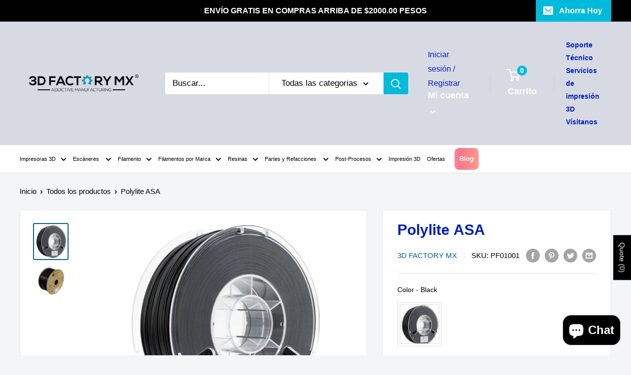

--- FILE ---
content_type: text/javascript; charset=utf-8
request_url: https://3dfactory.mx/products/polylite-asa.js
body_size: 918
content:
{"id":6556847112363,"title":"Polylite ASA","handle":"polylite-asa","description":"\u003cmeta charset=\"UTF-8\"\u003e\n\u003cp data-mce-fragment=\"1\"\u003eEl filamento PolyLite™ ASA es una alternativa al ABS con una mejor resistencia a la intemperie. Su resistencia a los rayos UV y sus excelentes propiedades mecánicas lo convierten en la opción perfecta.\u003c\/p\u003e\n\u003cp data-mce-fragment=\"1\"\u003eCaracterísticas:\u003c\/p\u003e\n\u003cul data-mce-fragment=\"1\"\u003e\n\u003cli data-mce-fragment=\"1\"\u003eExcelentes propiedades mecánicas.\u003c\/li\u003e\n\u003cli data-mce-fragment=\"1\"\u003eResistente a los rayos UV.\u003c\/li\u003e\n\u003cli data-mce-fragment=\"1\"\u003eAlta resistencia al calor (\u0026lt;105° C).\u003c\/li\u003e\n\u003c\/ul\u003e\n\u003cp\u003e \u003c\/p\u003e\n\u003ch3\u003eInformación del producto \u0026amp; datos técnicos:\u003c\/h3\u003e\n\u003cdiv class=\"product-properties\"\u003e\n\u003ctable class=\"attributes js-advanceditem\" id=\"js-advanceditem5245\"\u003e\n\u003ctbody\u003e\n\u003ctr\u003e\n\u003cth\u003eArt.-Nr.:\u003c\/th\u003e\n\u003ctd\u003ePM-70195\u003c\/td\u003e\n\u003c\/tr\u003e\n\u003ctr\u003e\n\u003cth\u003eFabricante N.º:\u003c\/th\u003e\n\u003ctd\u003e70195\u003c\/td\u003e\n\u003c\/tr\u003e\n\u003ctr\u003e\n\u003cth\u003e\u003c\/th\u003e\n\u003ctd\u003e\u003c\/td\u003e\n\u003c\/tr\u003e\n\u003ctr\u003e\n\u003cth\u003eContenido:\u003c\/th\u003e\n\u003ctd\u003e1.000 g\u003c\/td\u003e\n\u003c\/tr\u003e\n\u003c\/tbody\u003e\n\u003c\/table\u003e\n\u003c\/div\u003e\n\u003cdiv class=\"product-properties\"\u003e\n\u003ctable class=\"attributes\"\u003e\n\u003ctbody\u003e\n\u003ctr\u003e\n\u003cth\u003eDiámetro:\u003c\/th\u003e\n\u003ctd\u003e1,75 mm, 2,85 mm\u003c\/td\u003e\n\u003c\/tr\u003e\n\u003ctr\u003e\n\u003cth\u003e\u003cbr\u003e\u003c\/th\u003e\n\u003ctd\u003e\u003c\/td\u003e\n\u003c\/tr\u003e\n\u003ctr\u003e\n\u003cth\u003eColor del filamento:\u003c\/th\u003e\n\u003ctd\u003eNegro\u003c\/td\u003e\n\u003c\/tr\u003e\n\u003ctr\u003e\n\u003cth\u003ePeso neto:\u003c\/th\u003e\n\u003ctd\u003e1000 g, 3000 g\u003c\/td\u003e\n\u003c\/tr\u003e\n\u003ctr\u003e\n\u003cth\u003eTemperatura de impresión aconsejada:\u003c\/th\u003e\n\u003ctd\u003e240 - 260 °C\u003c\/td\u003e\n\u003c\/tr\u003e\n\u003ctr\u003e\n\u003cth\u003eTemperatura aconsejada para la plataforma térmica:\u003c\/th\u003e\n\u003ctd\u003e75 - 95° C\u003c\/td\u003e\n\u003c\/tr\u003e\n\u003c\/tbody\u003e\n\u003c\/table\u003e\n\u003c\/div\u003e","published_at":"2021-03-08T23:27:09-06:00","created_at":"2021-03-08T23:26:59-06:00","vendor":"3D FACTORY MX","type":"Rollos de Filamento","tags":[],"price":90086,"price_min":90086,"price_max":266379,"available":true,"price_varies":true,"compare_at_price":null,"compare_at_price_min":0,"compare_at_price_max":0,"compare_at_price_varies":false,"variants":[{"id":39324103770283,"title":"Black \/ 1.75 mm \/ 1000g","option1":"Black","option2":"1.75 mm","option3":"1000g","sku":"PF01001","requires_shipping":true,"taxable":true,"featured_image":{"id":28048942727339,"product_id":6556847112363,"position":1,"created_at":"2021-03-08T23:27:01-06:00","updated_at":"2021-03-08T23:27:01-06:00","alt":null,"width":382,"height":400,"src":"https:\/\/cdn.shopify.com\/s\/files\/1\/0405\/7746\/6523\/products\/polymaker-polylite-asa-negro-258948-es.png?v=1615267621","variant_ids":[39324103770283]},"available":true,"name":"Polylite ASA - Black \/ 1.75 mm \/ 1000g","public_title":"Black \/ 1.75 mm \/ 1000g","options":["Black","1.75 mm","1000g"],"price":90086,"weight":1000,"compare_at_price":null,"inventory_management":"shopify","barcode":"","featured_media":{"alt":null,"id":20322906734763,"position":1,"preview_image":{"aspect_ratio":0.955,"height":400,"width":382,"src":"https:\/\/cdn.shopify.com\/s\/files\/1\/0405\/7746\/6523\/products\/polymaker-polylite-asa-negro-258948-es.png?v=1615267621"}},"requires_selling_plan":false,"selling_plan_allocations":[]},{"id":43987486441716,"title":"Black \/ 1.75 mm \/ 3000g","option1":"Black","option2":"1.75 mm","option3":"3000g","sku":"PF01020","requires_shipping":true,"taxable":true,"featured_image":{"id":39587731407092,"product_id":6556847112363,"position":2,"created_at":"2023-05-31T13:38:25-06:00","updated_at":"2023-05-31T13:38:25-06:00","alt":null,"width":552,"height":517,"src":"https:\/\/cdn.shopify.com\/s\/files\/1\/0405\/7746\/6523\/products\/ASA.jpg?v=1685561905","variant_ids":[43987486441716]},"available":true,"name":"Polylite ASA - Black \/ 1.75 mm \/ 3000g","public_title":"Black \/ 1.75 mm \/ 3000g","options":["Black","1.75 mm","3000g"],"price":266379,"weight":1000,"compare_at_price":null,"inventory_management":"shopify","barcode":"","featured_media":{"alt":null,"id":32184078434548,"position":2,"preview_image":{"aspect_ratio":1.068,"height":517,"width":552,"src":"https:\/\/cdn.shopify.com\/s\/files\/1\/0405\/7746\/6523\/products\/ASA.jpg?v=1685561905"}},"requires_selling_plan":false,"selling_plan_allocations":[]}],"images":["\/\/cdn.shopify.com\/s\/files\/1\/0405\/7746\/6523\/products\/polymaker-polylite-asa-negro-258948-es.png?v=1615267621","\/\/cdn.shopify.com\/s\/files\/1\/0405\/7746\/6523\/products\/ASA.jpg?v=1685561905"],"featured_image":"\/\/cdn.shopify.com\/s\/files\/1\/0405\/7746\/6523\/products\/polymaker-polylite-asa-negro-258948-es.png?v=1615267621","options":[{"name":"Color","position":1,"values":["Black"]},{"name":"Diámetro","position":2,"values":["1.75 mm"]},{"name":"Peso","position":3,"values":["1000g","3000g"]}],"url":"\/products\/polylite-asa","media":[{"alt":null,"id":20322906734763,"position":1,"preview_image":{"aspect_ratio":0.955,"height":400,"width":382,"src":"https:\/\/cdn.shopify.com\/s\/files\/1\/0405\/7746\/6523\/products\/polymaker-polylite-asa-negro-258948-es.png?v=1615267621"},"aspect_ratio":0.955,"height":400,"media_type":"image","src":"https:\/\/cdn.shopify.com\/s\/files\/1\/0405\/7746\/6523\/products\/polymaker-polylite-asa-negro-258948-es.png?v=1615267621","width":382},{"alt":null,"id":32184078434548,"position":2,"preview_image":{"aspect_ratio":1.068,"height":517,"width":552,"src":"https:\/\/cdn.shopify.com\/s\/files\/1\/0405\/7746\/6523\/products\/ASA.jpg?v=1685561905"},"aspect_ratio":1.068,"height":517,"media_type":"image","src":"https:\/\/cdn.shopify.com\/s\/files\/1\/0405\/7746\/6523\/products\/ASA.jpg?v=1685561905","width":552}],"requires_selling_plan":false,"selling_plan_groups":[]}

--- FILE ---
content_type: text/javascript
request_url: https://3dfactory.mx/cdn/shop/t/15/assets/custom.js?v=90373254691674712701736380603
body_size: -807
content:
//# sourceMappingURL=/cdn/shop/t/15/assets/custom.js.map?v=90373254691674712701736380603
